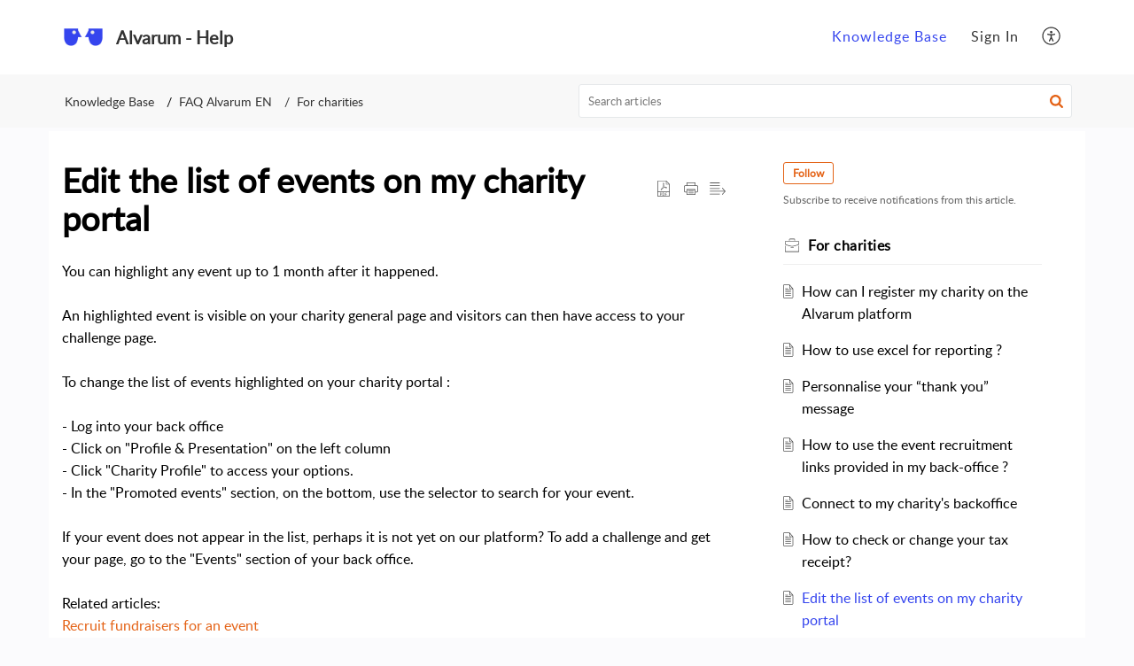

--- FILE ---
content_type: text/html;charset=UTF-8
request_url: https://helpen.alvarum.com/portal/en/kb/articles/edit-the-list-of-events-on-my-charity-portal
body_size: 8149
content:

<!DOCTYPE html>
<html id="portal_html" lang=en><head>                  
<meta http-equiv="X-UA-Compatible" content="IE=edge" /><meta name="viewport" content="width=device-width, initial-scale=1" /><meta http-equiv="Cache-Control" content="no-cache, no-store, must-revalidate" /><meta http-equiv="Pragma" content="no-cache" />
<title>Edit the list of events on my charity portal</title>
 
<meta  name="description" content="You can highlight any event up to 1 month after it happened. An highlighted event is visible on your charity general page and visitors can then have access to your challenge page. To change the list of events highlighted on your charity portal :   - ..."/>
<meta  name="keywords" content="Edit The List Of Events On My Charity Portal | Alvarum - Help | For Charities | FAQ Alvarum EN"/>
<meta  name="twitter:card" content="summary"/>
 
<link rel="canonical" href="https://helpen.alvarum.com/portal/en/kb/articles/edit-the-list-of-events-on-my-charity-portal"/> 
<meta property="og:title" content="Edit the list of events on my charity portal" />
<meta property="og:site_name" content="Alvarum - Help" />
<meta property="og:description" content="You can highlight any event up to 1 month after it happened. An highlighted event is visible on your charity general page and visitors can then have access to your challenge page. To change the list of events highlighted on your charity portal :   - ..." />
<meta property="og:type" content="article" />
<meta property="og:locale" content="en" />
<meta property="og:url" content="https://helpen.alvarum.com/portal/en/kb/articles/edit-the-list-of-events-on-my-charity-portal" />
<meta property="og:image" content="https://desk.zoho.eu/portal/api/departments/148091000005480718/logo?orgId=20092723040" />
 
<link  rel="alternate" hreflang="en" href="https://helpen.alvarum.com/portal/en/kb/articles/edit-the-list-of-events-on-my-charity-portal"/>
<link  rel="alternate" hreflang="x-default" href="https://helpen.alvarum.com/portal/en/kb/articles/edit-the-list-of-events-on-my-charity-portal"/>
 
<link rel="preconnect" href="//static.zohocdn.com"><script nonce="8e61d30ce733c3e38b8db8984b8d10db">var PortalInfo = JSON.parse("{\x22csp\x22:{\x22scriptSrcNonce\x22:\x228e61d30ce733c3e38b8db8984b8d10db\x22},\x22agentsLoginPageURL\x22:\x22\x22,\x22isJWTEnabled\x22:false,\x22endUsersLoginPageURL\x22:\x22\x22,\x22profileStatus\x22:null,\x22i18NLangFile\x22:\x22en_US\x22,\x22isHCDomainForInlineImageEnabled\x22:false,\x22isNewCaptchaEnabled\x22:true,\x22nimbusEditorUrl\x22:\x22static.zohocdn.com\/zoho\-desk\-editor\x22,\x22isSEOClientRenderingEnabled\x22:false,\x22isEmbedChatButtonEnabled\x22:true,\x22agentSigninIframeURL\x22:\x22https:\/\/desk.zoho.eu\/support\/resonancemedia\/ShowHomePage.do\x22,\x22isTicketExportEnabled\x22:true,\x22isRemoteAuthEnabled\x22:false,\x22isAttachmentFileTypeRestrictionEnabled\x22:true,\x22isTicketsViewCountEnabled\x22:false,\x22isCDNCustomScriptEnabled\x22:false,\x22helpCenterInfo\x22:{\x22tabs\x22:[{\x22isDefault\x22:false,\x22displayName\x22:\x22Home\x22,\x22name\x22:\x22Home\x22,\x22isVisible\x22:false},{\x22isDefault\x22:false,\x22displayName\x22:\x22MyRequests\x22,\x22name\x22:\x22Cases\x22,\x22isVisible\x22:false},{\x22isDefault\x22:false,\x22displayName\x22:\x22SubmitRequest\x22,\x22name\x22:\x22SubmitRequest\x22,\x22isVisible\x22:true},{\x22isDefault\x22:true,\x22displayName\x22:\x22HelpCenter\x22,\x22name\x22:\x22Solutions\x22,\x22isVisible\x22:true},{\x22isDefault\x22:false,\x22displayName\x22:\x22Community\x22,\x22name\x22:\x22Community\x22,\x22isVisible\x22:true}],\x22logoLinkBackUrl\x22:\x22https:\/\/www.alvarum.com\x22,\x22departmentIds\x22:[\x22148091000005480718\x22],\x22locale\x22:\x22en\x22,\x22isOIDCEnabled\x22:false,\x22orgId\x22:\x2220092723040\x22,\x22CustomizationDetails\x22:{\x22footerHtml\x22:null,\x22headerHtml\x22:null,\x22css\x22:null,\x22customThemeId\x22:\x22148091000005498245\x22,\x22color\x22:{\x22menuBar\x22:{\x22border\x22:{\x22hex\x22:\x22#3545EE\x22,\x22opacity\x22:null},\x22normalMenu\x22:{\x22hex\x22:\x22#333333\x22,\x22opacity\x22:null},\x22selectedMenu\x22:{\x22hex\x22:\x22#3545EE\x22,\x22opacity\x22:null},\x22hoverMenuText\x22:null,\x22selectedMenuText\x22:null,\x22hoverMenu\x22:{\x22hex\x22:\x22#3545EE\x22,\x22opacity\x22:null},\x22normalMenuText\x22:null},\x22buttons\x22:{\x22secondary\x22:{\x22hex\x22:\x22#f9f9f9\x22,\x22opacity\x22:null},\x22primaryText\x22:{\x22hex\x22:\x22#ffffff\x22,\x22opacity\x22:null},\x22primary\x22:{\x22hex\x22:\x22#39E6B3\x22,\x22opacity\x22:null},\x22secondaryText\x22:{\x22hex\x22:\x22#333333\x22,\x22opacity\x22:null}},\x22tab\x22:{\x22background\x22:{\x22hex\x22:\x22#ffffff\x22,\x22opacity\x22:null},\x22opacity\x22:\x221\x22},\x22footer\x22:{\x22background\x22:{\x22hex\x22:\x22#A6ADB4\x22,\x22opacity\x22:null},\x22link\x22:{\x22hex\x22:\x22#ffffff\x22,\x22opacity\x22:null},\x22text\x22:{\x22hex\x22:\x22#ffffff\x22,\x22opacity\x22:null},\x22linkHover\x22:{\x22hex\x22:\x22#ffffff\x22,\x22opacity\x22:null}},\x22breadCrumb\x22:{\x22background\x22:{\x22hex\x22:\x22#f8f8f8\x22,\x22opacity\x22:null},\x22text\x22:{\x22hex\x22:\x22#333333\x22,\x22opacity\x22:null},\x22hoverText\x22:{\x22hex\x22:\x22#3545EE\x22,\x22opacity\x22:null}},\x22link\x22:{\x22normalText\x22:{\x22hex\x22:\x22#000000\x22,\x22opacity\x22:null},\x22selectedText\x22:null,\x22primaryText\x22:null,\x22primaryHoverText\x22:null,\x22primarySelectedText\x22:null,\x22hoverText\x22:{\x22hex\x22:\x22#3545EE\x22,\x22opacity\x22:null},\x22secondaryText\x22:null,\x22secondaryHoverText\x22:null},\x22header\x22:{\x22background\x22:{\x22image\x22:{\x22fileName\x22:\x22home\-heros_image\-1.jpg\x22,\x22imageURL\x22:\x22https:\/\/desk.zoho.eu\/portal\/api\/customThemes\/148091000005498245\/images\/3852978000000259062?portalId=edbsnc049c5c6a46b90e20094a1b916e7830e597b1f466c1bb92a97a3a7582bbfbcae\x22,\x22imageDataURI\x22:null,\x22id\x22:\x223852978000000259062\x22},\x22color\x22:{\x22hex\x22:\x22#F6F8F9\x22,\x22opacity\x22:null},\x22endColor\x22:null,\x22enabled\x22:[\x22color\x22],\x22startColor\x22:null},\x22backgroundImage\x22:null,\x22text\x22:{\x22hex\x22:\x22#333333\x22,\x22opacity\x22:null},\x22backgroundEnd\x22:null,\x22textHover\x22:null,\x22backgroundStart\x22:null},\x22body\x22:{\x22middleContainer\x22:null,\x22background\x22:{\x22hex\x22:\x22#FBFBFD\x22,\x22opacity\x22:null}}},\x22themeVersionID\x22:\x22v1176907271786\x22,\x22name\x22:\x22Elegant\x22,\x22font\x22:null},\x22isMultiLayoutEnabled\x22:true,\x22isZohoOneEnabled\x22:false,\x22portalName\x22:\x22helpenalvarumcompgodhxyali\x22,\x22baseDomain\x22:\x22https:\/\/desk.zoho.eu\x22,\x22portalId\x22:\x22edbsnc049c5c6a46b90e20094a1b916e7830e597b1f466c1bb92a97a3a7582bbfbcae\x22,\x22KB\x22:{\x22comments\x22:{\x22uuid\x22:\x2204bd5201\-54d3\-4dc4\-9313\-6b035cbef660\x22}},\x22id\x22:\x22148091000005498159\x22,\x22isSMSAuthEnabled\x22:false,\x22preferences\x22:{\x22isKBWatchListEnabled\x22:true,\x22isAccountTicketViewable\x22:false,\x22isArticleUpdatedTimeVisible\x22:true,\x22isMultiLayoutGridViewEnabled\x22:true,\x22articleFeedbackFormOnDislike\x22:\x22show\x22,\x22isSEONoIndexNoFollowSetAcrossAllPages\x22:false,\x22isSignUpFormCustomized\x22:false,\x22tocPosition\x22:\x22top\x22,\x22showFeedbackFormOnDislike\x22:true,\x22isTicketViewsEnabled\x22:true,\x22isCustomStatusFilterEnabled\x22:false,\x22isArticleAuthorInfoVisible\x22:false,\x22isSelfSignUp\x22:false,\x22isImageWaitEnabled\x22:true,\x22isKBEndUsersCommentEnabled\x22:false,\x22isCommunityEnabled\x22:false,\x22isKBModerationEnabled\x22:true,\x22isTocEnabled\x22:true,\x22isClientDebuggingEnabled\x22:false,\x22isPayloadEncryptionEnabled\x22:false,\x22guestUserAccessRestriction\x22:{\x22submitTicket\x22:false},\x22signupFormLayout\x22:\x22STATIC_FORM\x22,\x22isUserDeletionEnabled\x22:true,\x22isSEOSetAcrossAllPages\x22:true,\x22isHelpCenterPublic\x22:true,\x22searchScope\x22:\x22global\x22,\x22isKBCommentAttachmentsEnabled\x22:true,\x22isCommunityAtMentionEnabled\x22:true,\x22imageWaitingTime\x22:\x221000\x22,\x22isMultilingualEnabled\x22:false,\x22communityLandingPage\x22:\x22allcategory\x22,\x22isKBEnabled\x22:true,\x22isSecondaryContactsEnabled\x22:false,\x22isKBCommentsRecycleBinEnabled\x22:true,\x22isOnHoldEnabled\x22:true,\x22isContactAccountMultiMappingEnabled\x22:false,\x22isOTPBasedAuthenticationEnabled\x22:false,\x22isGamificationEnabled\x22:false,\x22isTagsEnabled\x22:true},\x22activeLocales\x22:[{\x22i18nLocaleName\x22:\x22English\x22,\x22name\x22:\x22Alvarum \- Help\x22,\x22locale\x22:\x22en\x22,\x22type\x22:\x22DEFAULT\x22,\x22status\x22:\x22ACCESIBLE_IN_HELPCENTER\x22}],\x22url\x22:\x22https:\/\/helpen.alvarum.com\/portal\/\x22,\x22logoUrl\x22:\x22https:\/\/helpen.alvarum.com\/portal\/api\/publicImages\/148091000077796179?portalId=edbsnc049c5c6a46b90e20094a1b916e7830e597b1f466c1bb92a97a3a7582bbfbcae\x22,\x22accountId\x22:\x2230008445723\x22,\x22locales\x22:[{\x22localeCode\x22:\x22en\x22,\x22name\x22:\x22English (United States)\x22}],\x22isDefault\x22:false,\x22name\x22:\x22Alvarum \- Help\x22,\x22favIconUrl\x22:\x22https:\/\/helpen.alvarum.com\/portal\/api\/publicImages\/148091000077796189?portalId=edbsnc049c5c6a46b90e20094a1b916e7830e597b1f466c1bb92a97a3a7582bbfbcae\x22,\x22primaryLocale\x22:\x22en\x22},\x22hcUsersSignInIframeURL\x22:\x22https:\/\/accounts.zohoportal.eu\/accounts\/signin?_sh=false\x26client_portal=true\x26servicename=ZohoSupport\x22,\x22showAgentLoginInHC\x22:false,\x22zAppsFrameUrl\x22:\x22{{uuId}}.zappsusercontent.eu\x22,\x22isCPSamlEnabled\x22:false,\x22zuid\x22:\x22\x22,\x22customScript\x22:null,\x22iamDomainOfHC\x22:\x22https:\/\/accounts.zohoportal.eu\x22,\x22gtmId\x22:null,\x22attachmentControl\x22:{\x22type\x22:\x22FULL_PERMISSION\x22},\x22cssforMobileOTP\x22:\x22\/portal\/css\/hc_new_signin.css\x22,\x22csrf_token\x22:\x22956da638\-88ff\-433e\-b58d\-1506b774f0bb\x22,\x22nimbusThemeUrl\x22:\x22static.zohocdn.com\/helpcenter\/elegant\x22,\x22sandboxDomain\x22:\x22deskportal.zoho.eu\x22,\x22isTicketIdRedirectionEnabled\x22:true,\x22hcUsersSignUpRegisterScriptURL\x22:\x22\x22,\x22isSigninUsingZohoEnabled\x22:false,\x22pageSenseTrackingScript\x22:null,\x22isBotRequest\x22:true,\x22isGoalAnalyticsEnabled\x22:false,\x22moduleInfoMap\x22:{\x22Products\x22:{\x22changed_module_sanitized\x22:\x22products\x22,\x22changed_i18n_module\x22:\x22Products\x22,\x22changed_module\x22:\x22Products\x22,\x22changed_module_apikey\x22:\x22products\x22,\x22changed_i18n_plural_module\x22:\x22Products\x22,\x22changed_sing_module\x22:\x22Product\x22,\x22changed_plural_module\x22:\x22Products\x22,\x22changed_i18n_sing_module\x22:\x22Product\x22},\x22Solutions\x22:{\x22changed_module_sanitized\x22:\x22knowledge\-base\x22,\x22changed_i18n_module\x22:\x22Knowledge Base\x22,\x22changed_module\x22:\x22Knowledge Base\x22,\x22changed_module_apikey\x22:\x22kbCategory\x22,\x22changed_i18n_plural_module\x22:\x22Articles\x22,\x22changed_sing_module\x22:\x22Article\x22,\x22changed_plural_module\x22:\x22Articles\x22,\x22changed_i18n_sing_module\x22:\x22Article\x22},\x22Contacts\x22:{\x22changed_module_sanitized\x22:\x22contacts\x22,\x22changed_i18n_module\x22:\x22Contacts\x22,\x22changed_module\x22:\x22Contacts\x22,\x22changed_module_apikey\x22:\x22contacts\x22,\x22changed_i18n_plural_module\x22:\x22Contacts\x22,\x22changed_sing_module\x22:\x22Contact\x22,\x22changed_plural_module\x22:\x22Contacts\x22,\x22changed_i18n_sing_module\x22:\x22Contact\x22},\x22Customers\x22:{\x22changed_module_sanitized\x22:\x22customers\x22,\x22changed_i18n_module\x22:\x22Customers\x22,\x22changed_module\x22:\x22Customers\x22,\x22changed_module_apikey\x22:\x22customers\x22,\x22changed_i18n_plural_module\x22:\x22Customers\x22,\x22changed_sing_module\x22:\x22Customer\x22,\x22changed_plural_module\x22:\x22Customers\x22,\x22changed_i18n_sing_module\x22:\x22Customer\x22},\x22Community\x22:{\x22changed_module_sanitized\x22:\x22community\x22,\x22changed_i18n_module\x22:\x22Community\x22,\x22changed_module\x22:\x22Community\x22,\x22changed_module_apikey\x22:\x22community\x22,\x22changed_i18n_plural_module\x22:\x22Community\x22,\x22changed_sing_module\x22:\x22Community\x22,\x22changed_plural_module\x22:\x22Community\x22,\x22changed_i18n_sing_module\x22:\x22Community\x22},\x22Cases\x22:{\x22changed_module_sanitized\x22:\x22tickets\x22,\x22changed_i18n_module\x22:\x22Tickets\x22,\x22changed_module\x22:\x22Tickets\x22,\x22changed_module_apikey\x22:\x22tickets\x22,\x22changed_i18n_plural_module\x22:\x22Tickets\x22,\x22changed_sing_module\x22:\x22Ticket\x22,\x22changed_plural_module\x22:\x22Tickets\x22,\x22changed_i18n_sing_module\x22:\x22Ticket\x22},\x22Accounts\x22:{\x22changed_module_sanitized\x22:\x22accounts\x22,\x22changed_i18n_module\x22:\x22Accounts\x22,\x22changed_module\x22:\x22Accounts\x22,\x22changed_module_apikey\x22:\x22accounts\x22,\x22changed_i18n_plural_module\x22:\x22Accounts\x22,\x22changed_sing_module\x22:\x22Account\x22,\x22changed_plural_module\x22:\x22Accounts\x22,\x22changed_i18n_sing_module\x22:\x22Account\x22}},\x22helpCentreIamDomain\x22:\x22https:\/\/accounts.zohoportal.eu\x22,\x22hcUsersForgotPwdIframeURL\x22:\x22https:\/\/accounts.zohoportal.eu\/accounts\/password\/forgot?_sh=false\x26_embed=true\x26client_portal=true\x26servicename=ZohoSupport\x26_hn=true\x22,\x22isNewAPIForKB\x22:true,\x22isCustomerHappinessEnabled\x22:false,\x22editorVersion\x22:\x225.3.9\x22,\x22agentForgotPwdURL\x22:\x22https:\/\/accounts.zoho.eu\/password?servicename=ZohoSupport\x26serviceurl=%2Fsupport%2Fresonancemedia\x26service_language=en\x22,\x22editorUrl\x22:\x22https:\/\/static.zohocdn.com\/zoho\-desk\-editor\/EV5.3.9\/js\/ZohoDeskEditor.js\x22,\x22serviceName\x22:\x22ZohoSupport\x22,\x22isFolderPermalinkEnabled\x22:false,\x22userId\x22:\x22\x22,\x22accountsUrls\x22:{\x22forgotPasswordIframeUrl\x22:\x22https:\/\/helpen.alvarum.com\/accounts\/p\/30008445723\/password?servicename=ZohoSupport\x22,\x22logoutUrl\x22:\x22https:\/\/helpen.alvarum.com\/accounts\/p\/30008445723\/logout?servicename=ZohoSupport\x22,\x22signInIframeUrl\x22:\x22https:\/\/helpen.alvarum.com\/accounts\/p\/30008445723\/signin?servicename=ZohoSupport\x22,\x22reloginUrl\x22:\x22https:\/\/helpen.alvarum.com\/accounts\/p\/30008445723\/account\/v1\/relogin?servicename=ZohoSupport\x22},\x22defaultDepId\x22:\x22148091000005480718\x22,\x22isFederatedLoginEnabled\x22:false,\x22isFreePlan\x22:false,\x22agentInterfaceIamDomain\x22:\x22https:\/\/accounts.zoho.eu\x22}")

function inIframe(){try{return window.self!==window.top}catch(n){return!0}}var loadingInIframe=inIframe()
try{if(loadingInIframe){var parentWindow=window.parent||{},portalPortalInfo=parentWindow.PortalInfo||{},parentHelpcenterInfo=portalPortalInfo.helpCenterInfo||{},parentPortalUrl=parentHelpcenterInfo.url,helpCenterInfo=PortalInfo.helpCenterInfo||{}
if(helpCenterInfo.url==parentPortalUrl){var hcCustomizationTemp=void 0===parentWindow.hcCustomization?!1:parentWindow.hcCustomization
!hcCustomizationTemp&&window.parent.location.reload()}}}catch(e){console.log("Couldn't access parent page")};
var deploymentType = "EU";
var isPortalMarketPlaceEnabled = "false";
var cdnDomain = {
portalJs : "//static.zohocdn.com\/helpcenter\/elegant/",
portalCss : "//static.zohocdn.com\/helpcenter\/elegant/",
portalImages : "//static.zohocdn.com\/helpcenter\/elegant/",
portalFonts : "//static.zohocdn.com\/helpcenter\/elegant/"
}
var awsDomain={
portalJs : "//static.zohocdn.com\/helpcenter\/elegant/",
portalCss : "//static.zohocdn.com\/helpcenter\/elegant/",
portalImages : "//static.zohocdn.com\/helpcenter\/elegant/",
portalFonts : "//static.zohocdn.com\/helpcenter\/elegant/"
}
PortalInfo [ "nimbusCDNFingerprints" ] = {"header.js":"header.220a2dae0dded40af543_.js","ZFramework.js":"ZFramework.9f407154b37b8a411ef0.js","ticketIconContent.js":"ticketIconContent.ef132fd7d5b0d1a64650_.js","articles.js":"articles.0a64bc8f7fb3808a7733_.js","attachmentIconContent.js":"attachmentIconContent.c737c2175513ddd0820c_.js","clonerepo.js":"clonerepo.c3ffb6623bc79276dfc4.js","community.js":"community.ee09a8d6a9a7e020c074_.js","modalwidget.js":"modalwidget.4def7701ff992509972a_.js","editorInit.js":"editorInit.415eecb748747862d473.js","d3.js":"d3.30021d67a0d610173d29.js","react.js":"react.vendor.0a48cd3eb89bbe20219a_.js","widget.js":"widget.303a67741b0eaab58888_.js","mpwidget.js":"mpwidget.2bbea9af375047e263bc_.js","article.js":"article.aa4fbeb113970aa10798_.js","widgets.js":"widgets.8d7ad3a6ea55faf3f239_.js","main.js":"main.9832301ad151f350498e_.js","topics.js":"topics.44cb9621ebf3a36855ec_.js","contributors.js":"contributors.65f76ed166c1573f1164_.js","profile.js":"profile.f987c4a07712852f0658_.js","ticket.js":"ticket.dfab5240eac5948d82e0_.js","vendor.js":"vendor.f20cc32b8fe1c0809966_.js","mpextensionconfig.js":"mpextensionconfig.332a2bb53eea72565210_.js","iconContent.js":"iconContent.f03bebb71c9618a61fcc_.js","search.js":"search.ce0e5ac66b0659eec854_.js","runtime~main.js":"runtime~main.27d0d8699ce22966ced4_.js","runtime~widget.js":"runtime~widget.7dbebd7594464b783831_.js","authorizationPage.js":"authorizationPage.594085f20d25730af385_.js","module.js":"module.7862f46356924af4873a_.js","ZohoCharts.min.js":"ZohoCharts.min.cabace3b2b984aceae99.js"};
PortalInfo [ "nimbusCDNFingerprintsCSS" ] = {"community.css":"community.ee09a8d6a9a7e020c074_.css","main.css":"main.9832301ad151f350498e_.css","zohohckbarticlenotes.css":"zohohckbarticlenotes.95444bc1534bf935b6ce.css","search.css":"search.ce0e5ac66b0659eec854_.css","modalwidget.css":"modalwidget.4def7701ff992509972a_.css","articles.css":"articles.0a64bc8f7fb3808a7733_.css","mpwidget.css":"mpwidget.2bbea9af375047e263bc_.css","mpextensionconfig.css":"mpextensionconfig.332a2bb53eea72565210_.css","ZohoDeskEditorTools.min.css":"ZohoDeskEditorTools.min.a43e16bb8cb7999b5c85.css","header.css":"header.220a2dae0dded40af543_.css","print.css":"print.41d57b1966089ba45581.css","ZohoDeskEditor.min.css":"ZohoDeskEditor.min.2045c6d4332a50bafdcd.css","module.css":"module.7862f46356924af4873a_.css","widgets.css":"widgets.8d7ad3a6ea55faf3f239_.css","article.css":"article.aa4fbeb113970aa10798_.css","authorizationPage.css":"authorizationPage.594085f20d25730af385_.css","topics.css":"topics.44cb9621ebf3a36855ec_.css","showoriginal.css":"showoriginal.8571cb917871b37fa779.css","profile.css":"profile.f987c4a07712852f0658_.css","ticket.css":"ticket.dfab5240eac5948d82e0_.css","kbeditorinner.css":"kbeditorinner.1f46b7046d71339b0596.css","hc_authentication.css":"hc_authentication.e23fe04c5ccef9ac9f15.css","contributors.css":"contributors.65f76ed166c1573f1164_.css"} || {};
Object.assign ( PortalInfo [ "nimbusCDNFingerprints" ] || {}, {"header.js":"header.220a2dae0dded40af543_.js","ZFramework.js":"ZFramework.9f407154b37b8a411ef0.js","ticketIconContent.js":"ticketIconContent.ef132fd7d5b0d1a64650_.js","articles.js":"articles.0a64bc8f7fb3808a7733_.js","attachmentIconContent.js":"attachmentIconContent.c737c2175513ddd0820c_.js","clonerepo.js":"clonerepo.c3ffb6623bc79276dfc4.js","community.js":"community.ee09a8d6a9a7e020c074_.js","modalwidget.js":"modalwidget.4def7701ff992509972a_.js","editorInit.js":"editorInit.415eecb748747862d473.js","d3.js":"d3.30021d67a0d610173d29.js","react.js":"react.vendor.0a48cd3eb89bbe20219a_.js","widget.js":"widget.303a67741b0eaab58888_.js","mpwidget.js":"mpwidget.2bbea9af375047e263bc_.js","article.js":"article.aa4fbeb113970aa10798_.js","widgets.js":"widgets.8d7ad3a6ea55faf3f239_.js","main.js":"main.9832301ad151f350498e_.js","topics.js":"topics.44cb9621ebf3a36855ec_.js","contributors.js":"contributors.65f76ed166c1573f1164_.js","profile.js":"profile.f987c4a07712852f0658_.js","ticket.js":"ticket.dfab5240eac5948d82e0_.js","vendor.js":"vendor.f20cc32b8fe1c0809966_.js","mpextensionconfig.js":"mpextensionconfig.332a2bb53eea72565210_.js","iconContent.js":"iconContent.f03bebb71c9618a61fcc_.js","search.js":"search.ce0e5ac66b0659eec854_.js","runtime~main.js":"runtime~main.27d0d8699ce22966ced4_.js","runtime~widget.js":"runtime~widget.7dbebd7594464b783831_.js","authorizationPage.js":"authorizationPage.594085f20d25730af385_.js","module.js":"module.7862f46356924af4873a_.js","ZohoCharts.min.js":"ZohoCharts.min.cabace3b2b984aceae99.js"} );
window.isAWSEnabled = false;
/* 			window.addCDNExpireCookie=function(){if("undefined"==typeof navigator||navigator.onLine){var n=new Date,t=new Date(n);t.setDate(n.getDate()+1),document.cookie="aws_cdn_failed=1;expires="+t.toGMTString()}},
window.isAWSCDNUrl=function(n,t){var i=window.awsDomain[t];return!(!i||-1===n.indexOf(i))},
window.onNotifyError=function(n,t){if(isAWSCDNUrl(n,t)){addCDNExpireCookie();location.reload(!0)}},
window.isAWSCDNFailed=function(){var n=document.cookie.match("aws_cdn_failed=(.*?)(;|$)");return!!n&&"1"===unescape(n[1])},
*/			window.getStaticDomain=function(){var n=cdnDomain;return window.staticDomain?Object.assign?Object.assign({},window.staticDomain,n):Object.keys(n).reduce(function(t,i){return t[i]=n[i],t},window.staticDomain):n},
window.makeRequest=function(n,t){return new Promise(function(i,e){var o=new XMLHttpRequest;o.open(n,t),o.onload=function(){this.status>=200&&this.status<300?i(o.response):e({status:this.status,statusText:o.statusText})},o.send()})},
window.staticDomain=getStaticDomain();

if(!window.Promise){var setTimeoutFunc=setTimeout;function noop(){}function bind(e,n){return function(){e.apply(n,arguments)}}function handle(e,n){for(;3===e._state;)e=e._value;0!==e._state?(e._handled=!0,Promise._immediateFn(function(){var t=1===e._state?n.onFulfilled:n.onRejected;if(null!==t){var o;try{o=t(e._value)}catch(e){return void reject(n.promise,e)}resolve(n.promise,o)}else(1===e._state?resolve:reject)(n.promise,e._value)})):e._deferreds.push(n)}function resolve(e,n){try{if(n===e)throw new TypeError("A promise cannot be resolved with itself.");if(n&&("object"==typeof n||"function"==typeof n)){var t=n.then;if(n instanceof Promise)return e._state=3,e._value=n,void finale(e);if("function"==typeof t)return void doResolve(bind(t,n),e)}e._state=1,e._value=n,finale(e)}catch(n){reject(e,n)}}function reject(e,n){e._state=2,e._value=n,finale(e)}function finale(e){2===e._state&&0===e._deferreds.length&&Promise._immediateFn(function(){e._handled||Promise._unhandledRejectionFn(e._value)});for(var n=0,t=e._deferreds.length;n<t;n++)handle(e,e._deferreds[n]);e._deferreds=null}function Handler(e,n,t){this.onFulfilled="function"==typeof e?e:null,this.onRejected="function"==typeof n?n:null,this.promise=t}function doResolve(e,n){var t=!1;try{e(function(e){t||(t=!0,resolve(n,e))},function(e){t||(t=!0,reject(n,e))})}catch(e){if(t)return;t=!0,reject(n,e)}}window.Promise=function e(n){if(!(this instanceof e))throw new TypeError("Promises must be constructed via new");if("function"!=typeof n)throw new TypeError("not a function");this._state=0,this._handled=!1,this._value=void 0,this._deferreds=[],doResolve(n,this)};var _proto=Promise.prototype;_proto.catch=function(e){return this.then(null,e)},_proto.then=function(e,n){var t=new this.constructor(noop);return handle(this,new Handler(e,n,t)),t},Promise.all=function(e){return new Promise(function(n,t){if(!e||void 0===e.length)throw new TypeError("Promise.all accepts an array");var o=Array.prototype.slice.call(e);if(0===o.length)return n([]);var r=o.length;function i(e,s){try{if(s&&("object"==typeof s||"function"==typeof s)){var c=s.then;if("function"==typeof c)return void c.call(s,function(n){i(e,n)},t)}o[e]=s,0==--r&&n(o)}catch(e){t(e)}}for(var s=0;s<o.length;s++)i(s,o[s])})},Promise.resolve=function(e){return e&&"object"==typeof e&&e.constructor===Promise?e:new Promise(function(n){n(e)})},Promise.reject=function(e){return new Promise(function(n,t){t(e)})},Promise.race=function(e){return new Promise(function(n,t){for(var o=0,r=e.length;o<r;o++)e[o].then(n,t)})},Promise._immediateFn="function"==typeof setImmediate&&function(e){setImmediate(e)}||function(e){setTimeoutFunc(e,0)},Promise._unhandledRejectionFn=function(e){"undefined"!=typeof console&&console&&console.warn("Possible Unhandled Promise Rejection:",e)}}
var headerHtmlPromise, footerHtmlPromise;
var customizationObj= PortalInfo.helpCenterInfo.CustomizationDetails || {};
if(customizationObj.headerHtml){
headerHtmlPromise= makeRequest('GET',customizationObj.headerHtml)//No I18N
}
if(customizationObj.footerHtml){
footerHtmlPromise= makeRequest('GET',customizationObj.footerHtml)//No I18N
}</script><link href="https://helpen.alvarum.com/portal/api/publicImages/148091000077796189?portalId=edbsnc049c5c6a46b90e20094a1b916e7830e597b1f466c1bb92a97a3a7582bbfbcae" TYPE='IMAGE/X-ICON' REL='SHORTCUT ICON'/>
<link rel="preload" href='https://helpen.alvarum.com/portal/api/publicImages/148091000077796179?portalId=edbsnc049c5c6a46b90e20094a1b916e7830e597b1f466c1bb92a97a3a7582bbfbcae' as="image"/>
<link rel="stylesheet" type="text/css" integrity="sha384-tBmdfcOYpvXrWo+vSe8ZbaerEXo9v43toU4OHNDT+xVjB1G/ApDyb2rBZYZw9r/l" crossorigin="anonymous" href="//static.zohocdn.com/helpcenter/elegant/css/main.9832301ad151f350498e_.css"></link>
<style id="customCss"></style>

<script type="text/javascript" nonce="8e61d30ce733c3e38b8db8984b8d10db" integrity="sha384-Q7/Yr/2TO46oYNB3uQ4uE/TYh2fMoAH/aGCKNIqIGCptCr54FIJ0rBi1MCk83Ozp" crossorigin="anonymous"  src="//static.zohocdn.com/helpcenter/elegant/js/react.vendor.0a48cd3eb89bbe20219a_.js"></script>
<script type="text/javascript" nonce="8e61d30ce733c3e38b8db8984b8d10db" integrity="sha384-1DxLCJkhWzfWVSR1dp8kzXcKq9VIvCfnPcqVIEn691xctG8IYLyyRp1uXsC7fHVp" crossorigin="anonymous" src="//static.zohocdn.com/helpcenter/elegant/js/vendor.f20cc32b8fe1c0809966_.js"></script>
<script type="text/javascript" nonce="8e61d30ce733c3e38b8db8984b8d10db" integrity="sha384-WueQKt+E04x42gqqpCDbHFIlfRXqU2XCBABmCEFGY2m10QzX52FezzjGxcczsKhg" crossorigin="anonymous" src="//static.zohocdn.com/helpcenter/elegant/js/main.9832301ad151f350498e_.js"></script>
<script type="text/javascript" nonce="8e61d30ce733c3e38b8db8984b8d10db" integrity="sha384-wq8BvR4f+Y7JglbnJTbvE9qwgxrDzvB9wX9252q3zPkiFN/UD1YDy2QLiEON98vZ" crossorigin="anonymous" src="//static.zohocdn.com/helpcenter/elegant/js/runtime~main.27d0d8699ce22966ced4_.js"></script>
<script type="text/javascript" nonce="8e61d30ce733c3e38b8db8984b8d10db" integrity="sha384-MnN1dnevxa9vGxqt1VeJvVNS9eaxKaZgGDXmcsiI2tF8dkojvnS5eSOKRbsEbt+m" crossorigin="anonymous" src="//static.zohocdn.com/helpcenter/elegant/i18n/en_US.f5670bb1c31d4427c65c.js"></script></head><body class="body"><div id="container"/>
<h1>Edit the list of events on my charity portal</h1>

<div id="seoBodyContent"><div><div><h1>Edit the list of events on my charity portal</h1></div>
<div><span>You can highlight any event up to 1 month after it happened.<br />
<br />
An highlighted event is visible on your charity general page and visitors can then have access to your challenge page.<br />
<br />
To change the list of events highlighted on your charity portal :<br />
&nbsp;<br />
- Log into your back office<br />
- Click on &quot;Profile &amp; Presentation&quot; on the left column<br />
- Click &quot;Charity Profile&quot; to access your options.<br />
- In the &quot;Promoted events&quot; section, on the bottom, use the selector to search for your event.<br />
<br />
If your event does not appear in the list, perhaps it is not yet on our platform? To add a challenge and get your page, go to the &quot;Events&quot; section of your back office.<br />
<br />
Related articles:<br />
<a rel="noopener noreferrer" href="https://helpen.alvarum.com/portal/kb/articles/recruit-fundraisers-for-an-event-the-challenge-page" target="_blank">Recruit fundraisers for an event</a></span><div>
</div>
<ul></ul>
<ul><li><h1>Related Articles</h1></li>
<li><a href="https://helpen.alvarum.com/portal/en/kb/articles/recruit-fundraisers-for-an-event-the-challenge-page" rel="noopener" target="_blank" ><h2>Recruit fundraisers for an event - the Challenge page</h2></a><div><span>What is a Challenge page? The Challenge page allows you to recruit fundraisers for a specific event. Like all our pages dedicated to recruitment, the Challenge page is designed to fit any device (PCs, smartphones, tablets) and allow a smooth ...</span></div></li>
<li><a href="https://helpen.alvarum.com/portal/en/kb/articles/how-to-create-or-edit-a-group-page" rel="noopener" target="_blank" ><h2>How to create or edit a group page?</h2></a><div><span>Create a new group page As fundraiser you can create a group page directly from your Alvarum page. Log in into your account, select the relevant page and go to the &#34;My group&#34; section in the edit tab of the page. Here you will click on the link ...</span></div></li>
<li><a href="https://helpen.alvarum.com/portal/en/kb/articles/connect-to-my-charity-s-backoffice" rel="noopener" target="_blank" ><h2>Connect to my charity&#39;s backoffice</h2></a><div><span>You are responsible for the fundraising in your organization and want to access your back-office? Just follow the steps below: 1. Log into Alvarum: https://www.alvarum.com/login with the email address and password of your charity admin account 2. ...</span></div></li>
<li><a href="https://helpen.alvarum.com/portal/en/kb/articles/how-can-i-edit-my-fundraising-page" rel="noopener" target="_blank" ><h2>How can I edit my fundraising page</h2></a><div><span>In order to personalize your fundraising page, please folow those steps: 1. Go to en.alvarum.com 2. Log in with your mail and password (on the top right corner) 3. Click on the page you want to personnalize 4. Go to the &#34;edit&#34; tab of your Alvarum ...</span></div></li>
<li><a href="https://helpen.alvarum.com/portal/en/kb/articles/how-can-i-register-my-charity-on-the-alvarum-platform" rel="noopener" target="_blank" ><h2>How can I register my charity on the Alvarum platform</h2></a><div><span>You can register your charity on Alvarum by following these steps: Download the registration file with details on fees and conditions Fill the form and send it back along with the requested documents After getting your file, we will get back to you​ ...</span></div></li>
</ul>
</div> 
<script nonce="8e61d30ce733c3e38b8db8984b8d10db">renderApp && renderApp();</script>
</body></html>